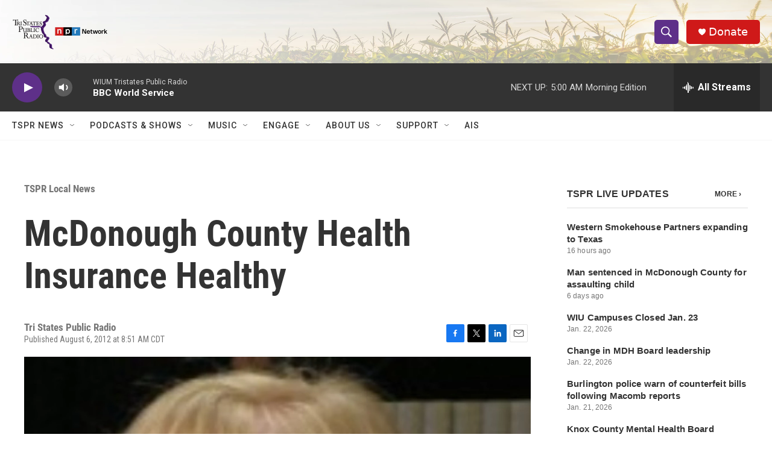

--- FILE ---
content_type: text/html; charset=utf-8
request_url: https://www.google.com/recaptcha/api2/aframe
body_size: 268
content:
<!DOCTYPE HTML><html><head><meta http-equiv="content-type" content="text/html; charset=UTF-8"></head><body><script nonce="BW8K6-IA7yrH4PxHpS0DDg">/** Anti-fraud and anti-abuse applications only. See google.com/recaptcha */ try{var clients={'sodar':'https://pagead2.googlesyndication.com/pagead/sodar?'};window.addEventListener("message",function(a){try{if(a.source===window.parent){var b=JSON.parse(a.data);var c=clients[b['id']];if(c){var d=document.createElement('img');d.src=c+b['params']+'&rc='+(localStorage.getItem("rc::a")?sessionStorage.getItem("rc::b"):"");window.document.body.appendChild(d);sessionStorage.setItem("rc::e",parseInt(sessionStorage.getItem("rc::e")||0)+1);localStorage.setItem("rc::h",'1769756230650');}}}catch(b){}});window.parent.postMessage("_grecaptcha_ready", "*");}catch(b){}</script></body></html>